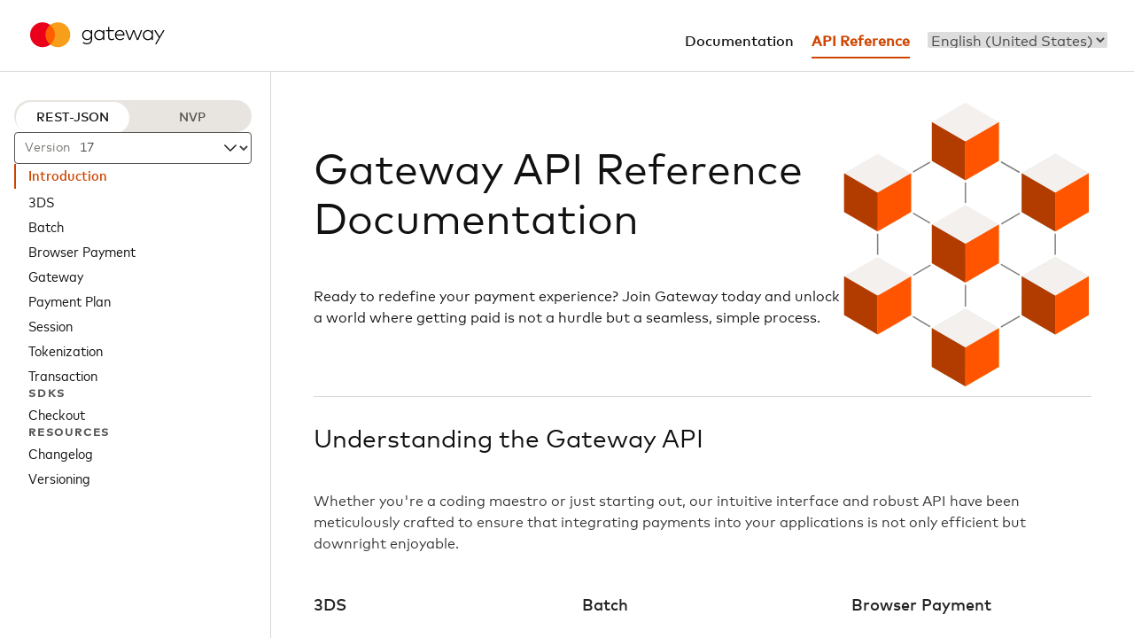

--- FILE ---
content_type: application/xhtml+xml;charset=UTF-8
request_url: https://test-nbkpayment.mtf.gateway.mastercard.com/api/documentation/apiDocumentation/rest-json/version/17/apiReference.html?locale=en_US
body_size: 36550
content:
<?xml version='1.0'?><!DOCTYPE html PUBLIC "-//W3C//DTD XHTML 1.0 Strict//EN" "http://www.w3.org/TR/xhtml1/DTD/xhtml1-strict.dtd"><html xmlns="http://www.w3.org/1999/xhtml" lang="en">
<!-- Resource Properties:  -->
<head>
    <meta http-equiv="Content-Type" content="application/xhtml+xml; charset=UTF-8"/>
    <title>Gateway API Reference Documentation</title>
    <link rel="stylesheet" type="text/css" href="/api/style/page.css"/>
    <link rel="stylesheet" type="text/css" href="/api/apiDoc/apiReference.css"/>
    <script type="text/javascript" src="/api/scripts/jquery-3.4.1.min.js" integrity="sha512-wSJHkesPV90zSc/+h3vzdfUN1uNyrY5G1uFhiksZ8sC/OsWPxGpiAqEglCCXujv4eQfLjsSANbc2Zi+TsmEIlw==">//</script>
    <script type="text/javascript" src="/api/scripts/assets.js" integrity="sha512-wPAB1kLmA2PJYP2XRnatzbSTO3wTk16c6l+2HIxY2LcchaEikxL05vVK++Yv5Vq8vdY94/5jsDbzLamatruVag==">//</script>
    <script type="text/javascript" src="/api/scripts/apiReference.js" integrity="sha512-enChq95+b92fQp8TYEKj0JZl/Wz28i6LQ1pSCb7BtzRZxt0YzD9oATsHwMoCW6Xp8RXTAqTRcma89DbfYHzD6Q==">//</script>
    <script type="text/javascript" src="/api/scripts/prettify.js" integrity="sha512-x5PVnj0Iy8gErwbgzjqTuUCaEuiAWdEnGW//fZE57TWCzVHGUgcK7vAYS2CiFBStMOqadivjmgs1aK2neqyhqg==">//</script>
    <link href="/api/documentation/resource/brand.css" rel="stylesheet" type="text/css"/>
</head>

<body id="api-reference" onload="prettyPrint()">
    <div id="ContainerOuterBorder" class="grid-container-areas color-text-primary">
        <div id="ContainerMain">
            <div id="ContainerHeader">
    <div id="Header1">
    </div>
    <div id="Header2">
    </div>
    <div id="Header3">
    </div>
    <ul id="nav-horiz-header" class="">
        <li><a class="spanwrap" href="/api/documentation/integrationGuidelines/index.html?locale=en_US" id="tab1"><span>Documentation</span></a></li>
        <li><a class="spanwrap" href="/api/documentation/apiDocumentation/rest-json/version/latest/apiReference.html?locale=en_US" id="tab2"><span title="" class="apiTabDefault">API Reference</span></a></li>
        <li><div id="localeSelectorInHeader">
        <form id="formLocaleSelector" method="get" action="">
            <select id="localeSelect" name="locale" role="menu" autocomplete="language" onchange="this.form.submit()">
            <option role="menuitem" value="el_GR">Ελληνικά (Ελλάδα)</option>
            <option role="menuitem" value="en_US" selected="selected">English (United States)</option>
            <option role="menuitem" value="es_MX">español (México)</option>
            <option role="menuitem" value="fr_FR">français (France)</option>
            <option role="menuitem" value="ro_RO">română (România)</option>
            <option role="menuitem" value="zh_CN">中文 (中国)</option>
            </select>
            <noscript><input type="submit" id="buttonLocaleSelector" value=""/>"
            </noscript>
        </form>
    </div>
</li>
    </ul>

    <script>
        let position = document.location.toString().search(/\/mso\//);
        if (position != -1) {
            let localeDiv = document.getElementById('localeSelectorInHeader');
            localeDiv.style.display = 'none';
        }

        /* Both the anchor links have brand color, so the link which is currently not selected is converted to black color */
        if(document.baseURI.toString().includes('apiDocumentation')){      //When 'API Reference' is selected
            deActivateTab('tab1');
        }
        else{      //When 'Documentation' or any link in Resources like Glossary/FAQ/Downloads is selected
            deActivateTab('tab2');
        }

        function deActivateTab(tabId){
            let element = document.getElementById(tabId);
            element.style.borderBottom = 'none';
            element.style.color = '#111111';
            element.style.fontWeight = '500';
        }

    </script>
</div>
<div id="page-main-content">
    <div id="SideBar" class="sidebar">
    <div class="sidebar-protocol-and-selector-section">
        <div class="sidebar-section" id="sidebar-protocol-switch">
    <div id="protocol-switch-cover">
                <div id="switcher-href">
            <a aria-label="REST-JSON protocol" class="protocol-switch-knob right-indent disable-protocol disabled-protocol-highlighting" href="/api/documentation/apiDocumentation/rest-json/version/17/apiReference.html?locale=en_US" id="rest-json-protocol-switch-option">REST-JSON</a>
            <a aria-label="NVP protocol" class="protocol-switch-knob left-indent  enabled-protocol-highlighting" href="/api/documentation/apiDocumentation/nvp/version/17/apiReference.html?locale=en_US" id="nvp-switch-option">NVP</a>
        </div>
    </div>
</div>
<div class="sidebar-section" id="sidebar-api-selector">
    <label for="version-input-field" id="prefix">Version</label>
    <select id="version-input-field" onchange="window.location.href=this.value">
        <option id="version-100" class=" filter_APIv100" value="/api/documentation/apiDocumentation/rest-json/version/100/apiReference.html">
                100 (latest)</option>
        <option id="version-85" class=" filter_APIv85" value="/api/documentation/apiDocumentation/rest-json/version/85/apiReference.html">
                85</option>
        <option id="version-84" class=" filter_APIv84" value="/api/documentation/apiDocumentation/rest-json/version/84/apiReference.html">
                84</option>
        <option id="version-83" class=" filter_APIv83" value="/api/documentation/apiDocumentation/rest-json/version/83/apiReference.html">
                83</option>
        <option id="version-82" class=" filter_APIv82" value="/api/documentation/apiDocumentation/rest-json/version/82/apiReference.html">
                82</option>
        <option id="version-81" class=" filter_APIv81" value="/api/documentation/apiDocumentation/rest-json/version/81/apiReference.html">
                81</option>
        <option id="version-80" class=" filter_APIv80" value="/api/documentation/apiDocumentation/rest-json/version/80/apiReference.html">
                80</option>
        <option id="version-79" class=" filter_APIv79" value="/api/documentation/apiDocumentation/rest-json/version/79/apiReference.html">
                79</option>
        <option id="version-78" class=" filter_APIv78" value="/api/documentation/apiDocumentation/rest-json/version/78/apiReference.html">
                78</option>
        <option id="version-77" class=" filter_APIv77" value="/api/documentation/apiDocumentation/rest-json/version/77/apiReference.html">
                77</option>
        <option id="version-76" class=" filter_APIv76" value="/api/documentation/apiDocumentation/rest-json/version/76/apiReference.html">
                76</option>
        <option id="version-75" class=" filter_APIv75" value="/api/documentation/apiDocumentation/rest-json/version/75/apiReference.html">
                75</option>
        <option id="version-74" class=" filter_APIv74" value="/api/documentation/apiDocumentation/rest-json/version/74/apiReference.html">
                74</option>
        <option id="version-73" class=" filter_APIv73" value="/api/documentation/apiDocumentation/rest-json/version/73/apiReference.html">
                73</option>
        <option id="version-72" class=" filter_APIv72" value="/api/documentation/apiDocumentation/rest-json/version/72/apiReference.html">
                72</option>
        <option id="version-71" class=" filter_APIv71" value="/api/documentation/apiDocumentation/rest-json/version/71/apiReference.html">
                71</option>
        <option id="version-70" class=" filter_APIv70" value="/api/documentation/apiDocumentation/rest-json/version/70/apiReference.html">
                70</option>
        <option id="version-69" class=" filter_APIv69" value="/api/documentation/apiDocumentation/rest-json/version/69/apiReference.html">
                69</option>
        <option id="version-68" class=" filter_APIv68" value="/api/documentation/apiDocumentation/rest-json/version/68/apiReference.html">
                68</option>
        <option id="version-67" class=" filter_APIv67" value="/api/documentation/apiDocumentation/rest-json/version/67/apiReference.html">
                67</option>
        <option id="version-66" class=" filter_APIv66" value="/api/documentation/apiDocumentation/rest-json/version/66/apiReference.html">
                66</option>
        <option id="version-65" class=" filter_APIv65" value="/api/documentation/apiDocumentation/rest-json/version/65/apiReference.html">
                65</option>
        <option id="version-64" class=" filter_APIv64" value="/api/documentation/apiDocumentation/rest-json/version/64/apiReference.html">
                64</option>
        <option id="version-63" class=" filter_APIv63" value="/api/documentation/apiDocumentation/rest-json/version/63/apiReference.html">
                63</option>
        <option id="version-62" class=" filter_APIv62" value="/api/documentation/apiDocumentation/rest-json/version/62/apiReference.html">
                62</option>
        <option id="version-61" class=" filter_APIv61" value="/api/documentation/apiDocumentation/rest-json/version/61/apiReference.html">
                61</option>
        <option id="version-60" class=" filter_APIv60" value="/api/documentation/apiDocumentation/rest-json/version/60/apiReference.html">
                60</option>
        <option id="version-59" class=" filter_APIv59" value="/api/documentation/apiDocumentation/rest-json/version/59/apiReference.html">
                59</option>
        <option id="version-58" class=" filter_APIv58" value="/api/documentation/apiDocumentation/rest-json/version/58/apiReference.html">
                58</option>
        <option id="version-57" class=" filter_APIv57" value="/api/documentation/apiDocumentation/rest-json/version/57/apiReference.html">
                57</option>
        <option id="version-56" class=" filter_APIv56" value="/api/documentation/apiDocumentation/rest-json/version/56/apiReference.html">
                56</option>
        <option id="version-55" class=" filter_APIv55" value="/api/documentation/apiDocumentation/rest-json/version/55/apiReference.html">
                55</option>
        <option id="version-54" class=" filter_APIv54" value="/api/documentation/apiDocumentation/rest-json/version/54/apiReference.html">
                54</option>
        <option id="version-53" class=" filter_APIv53" value="/api/documentation/apiDocumentation/rest-json/version/53/apiReference.html">
                53</option>
        <option id="version-52" class=" filter_APIv52" value="/api/documentation/apiDocumentation/rest-json/version/52/apiReference.html">
                52</option>
        <option id="version-51" class=" filter_APIv51" value="/api/documentation/apiDocumentation/rest-json/version/51/apiReference.html">
                51</option>
        <option id="version-50" class=" filter_APIv50" value="/api/documentation/apiDocumentation/rest-json/version/50/apiReference.html">
                50</option>
        <option id="version-49" class=" filter_APIv49" value="/api/documentation/apiDocumentation/rest-json/version/49/apiReference.html">
                49</option>
        <option id="version-48" class=" filter_APIv48" value="/api/documentation/apiDocumentation/rest-json/version/48/apiReference.html">
                48</option>
        <option id="version-47" class=" filter_APIv47" value="/api/documentation/apiDocumentation/rest-json/version/47/apiReference.html">
                47</option>
        <option id="version-46" class=" filter_APIv46" value="/api/documentation/apiDocumentation/rest-json/version/46/apiReference.html">
                46</option>
        <option id="version-45" class=" filter_APIv45" value="/api/documentation/apiDocumentation/rest-json/version/45/apiReference.html">
                45</option>
        <option id="version-44" class=" filter_APIv44" value="/api/documentation/apiDocumentation/rest-json/version/44/apiReference.html">
                44</option>
        <option id="version-43" class=" filter_APIv43" value="/api/documentation/apiDocumentation/rest-json/version/43/apiReference.html">
                43</option>
        <option id="version-42" class=" filter_APIv42" value="/api/documentation/apiDocumentation/rest-json/version/42/apiReference.html">
                42</option>
        <option id="version-41" class=" filter_APIv41" value="/api/documentation/apiDocumentation/rest-json/version/41/apiReference.html">
                41</option>
        <option id="version-40" class=" filter_APIv40" value="/api/documentation/apiDocumentation/rest-json/version/40/apiReference.html">
                40</option>
        <option id="version-39" class=" filter_APIv39" value="/api/documentation/apiDocumentation/rest-json/version/39/apiReference.html">
                39</option>
        <option id="version-38" class=" filter_APIv38" value="/api/documentation/apiDocumentation/rest-json/version/38/apiReference.html">
                38</option>
        <option id="version-37" class=" filter_APIv37" value="/api/documentation/apiDocumentation/rest-json/version/37/apiReference.html">
                37</option>
        <option id="version-36" class=" filter_APIv36" value="/api/documentation/apiDocumentation/rest-json/version/36/apiReference.html">
                36</option>
        <option id="version-35" class=" filter_APIv35" value="/api/documentation/apiDocumentation/rest-json/version/35/apiReference.html">
                35</option>
        <option id="version-34" class=" filter_APIv34" value="/api/documentation/apiDocumentation/rest-json/version/34/apiReference.html">
                34</option>
        <option id="version-33" class=" filter_APIv33" value="/api/documentation/apiDocumentation/rest-json/version/33/apiReference.html">
                33</option>
        <option id="version-32" class=" filter_APIv32" value="/api/documentation/apiDocumentation/rest-json/version/32/apiReference.html">
                32</option>
        <option id="version-31" class=" filter_APIv31" value="/api/documentation/apiDocumentation/rest-json/version/31/apiReference.html">
                31</option>
        <option id="version-30" class=" filter_APIv30" value="/api/documentation/apiDocumentation/rest-json/version/30/apiReference.html">
                30</option>
        <option id="version-29" class=" filter_APIv29" value="/api/documentation/apiDocumentation/rest-json/version/29/apiReference.html">
                29</option>
        <option id="version-28" class=" filter_APIv28" value="/api/documentation/apiDocumentation/rest-json/version/28/apiReference.html">
                28</option>
        <option id="version-27" class=" filter_APIv27" value="/api/documentation/apiDocumentation/rest-json/version/27/apiReference.html">
                27</option>
        <option id="version-26" class=" filter_APIv26" value="/api/documentation/apiDocumentation/rest-json/version/26/apiReference.html">
                26</option>
        <option id="version-24" class=" filter_APIv24" value="/api/documentation/apiDocumentation/rest-json/version/24/apiReference.html">
                24</option>
        <option id="version-23" class=" filter_APIv23" value="/api/documentation/apiDocumentation/rest-json/version/23/apiReference.html">
                23</option>
        <option id="version-21" class=" filter_APIv21" value="/api/documentation/apiDocumentation/rest-json/version/21/apiReference.html">
                21</option>
        <option id="version-20" class=" filter_APIv20" value="/api/documentation/apiDocumentation/rest-json/version/20/apiReference.html">
                20</option>
        <option id="version-19" class=" filter_APIv19" value="/api/documentation/apiDocumentation/rest-json/version/19/apiReference.html">
                19</option>
        <option id="version-18" class=" filter_APIv18" value="/api/documentation/apiDocumentation/rest-json/version/18/apiReference.html">
                18</option>
        <option id="version-17" class=" filter_APIv17" value="/api/documentation/apiDocumentation/rest-json/version/17/apiReference.html" selected="selected">
                17</option>
        <option id="version-16" class=" filter_APIv16" value="/api/documentation/apiDocumentation/rest-json/version/16/apiReference.html">
                16</option>
        <option id="version-15" class=" filter_APIv15" value="/api/documentation/apiDocumentation/rest-json/version/15/apiReference.html">
                15</option>
        <option id="version-14" class=" filter_APIv14" value="/api/documentation/apiDocumentation/rest-json/version/14/apiReference.html">
                14</option>
        <option id="version-13" class=" filter_APIv13" value="/api/documentation/apiDocumentation/rest-json/version/13/apiReference.html">
                13</option>
        <option id="version-12" class=" filter_APIv12" value="/api/documentation/apiDocumentation/rest-json/version/12/apiReference.html">
                12</option>
        <option id="version-11" class=" filter_APIv11" value="/api/documentation/apiDocumentation/rest-json/version/11/apiReference.html">
                11</option>
        <option id="version-10" class=" filter_APIv10" value="/api/documentation/apiDocumentation/rest-json/version/10/apiReference.html">
                10</option>
        <option id="version-9" class=" filter_APIv9" value="/api/documentation/apiDocumentation/rest-json/version/9/apiReference.html">
                9</option>
        <option id="version-8" class=" filter_APIv8" value="/api/documentation/apiDocumentation/rest-json/version/8/apiReference.html">
                8</option>
        <option id="version-7" class=" filter_APIv7" value="/api/documentation/apiDocumentation/rest-json/version/7/apiReference.html">
                7</option>
        <option id="version-4" class=" filter_APIv4" value="/api/documentation/apiDocumentation/rest-json/version/4/apiReference.html">
                4</option>
        <option id="version-3" class=" filter_APIv3" value="/api/documentation/apiDocumentation/rest-json/version/3/apiReference.html">
                3</option>
        <option id="version-1" class=" filter_APIv1" value="/api/documentation/apiDocumentation/rest-json/version/1/apiReference.html">
                1</option>
        </select>
    <svg width="24" height="24" viewBox="0 0 24 24" fill="none" xmlns="http://www.w3.org/2000/svg">
        <path d="M18.25 8.875L12 15.125L5.75 8.875" stroke="#141413" stroke-width="1.25" stroke-linecap="round" stroke-linejoin="round"/>
    </svg>
</div></div>
    <div class="sidebar-section" id="sidebar-operations">
    <a class="active font-family-secondary" href="/api/documentation/apiDocumentation/rest-json/version/17/apiReference.html?locale=en_US" id="introduction">Introduction</a>
    <a class="default font-family-secondary  filter_3DS" href="/api/documentation/apiDocumentation/rest-json/version/17/operation/3DS:  Check 3DS Enrollment.html?locale=en_US" id="sidebar-3DS">3DS</a>
    <a class="default font-family-secondary  filter_Batch" href="/api/documentation/apiDocumentation/rest-json/version/17/operation/Batch: Close Batch.html?locale=en_US" id="sidebar-Batch">Batch</a>
    <a class="default font-family-secondary  filter_Browser_Payment" href="/api/documentation/apiDocumentation/rest-json/version/17/operation/Browser Payment:  Confirm.html?locale=en_US" id="sidebar-Browser_Payment">Browser Payment</a>
    <a class="default font-family-secondary  filter_Gateway" href="/api/documentation/apiDocumentation/rest-json/version/17/operation/Gateway:  Check Gateway.html?locale=en_US" id="sidebar-Gateway">Gateway</a>
    <a class="default font-family-secondary  filter_Payment_Plan" href="/api/documentation/apiDocumentation/rest-json/version/17/operation/Payment Plan:  Plan Offers Inquiry.html?locale=en_US" id="sidebar-Payment_Plan">Payment Plan</a>
    <a class="default font-family-secondary  filter_HostedPaymentForm" href="/api/documentation/apiDocumentation/rest-json/version/17/operation/Session: Create Payment Page Session.html?locale=en_US" id="sidebar-Session">Session</a>
    <a class="default font-family-secondary  filter_Tokenization" href="/api/documentation/apiDocumentation/rest-json/version/17/operation/Tokenization:  Delete Token.html?locale=en_US" id="sidebar-Tokenization">Tokenization</a>
    <a class="default font-family-secondary  filter_Transaction" href="/api/documentation/apiDocumentation/rest-json/version/17/operation/Transaction:  Authorize.html?locale=en_US" id="sidebar-Transaction">Transaction</a>
    </div>
<div class="sidebar-section" id="sidebar-sdks">
        <span class="sidebar-section-title">SDKS</span>
        <a class="default filter_checkout font-family-secondary" href="/api/documentation/apiDocumentation/checkout/version/17/api.html?locale=en_US" id="sidebar-checkout">Checkout</a>
            </div>
<div class="sidebar-section" id="sidebar-resources">
    <span class="sidebar-section-title">RESOURCES</span>
    <a class="default font-family-secondary" href="/api/documentation/apiDocumentation/rest-json/version/17/changelog.html?locale=en_US" id="changelog">Changelog</a>
    <a class="default font-family-secondary" href="/api/documentation/apiDocumentation/rest-json/version/17/versioning.html?locale=en_US" id="versioning">Versioning</a>
</div>
</div>
<div id="page-main-content-and-footer" class="page-main-content-and-footer">
        <div class="main flex-column">
            <section id="intro">
            <div class="text flex-column">
                <h1 id="introTitle">Gateway API Reference Documentation</h1>
                <p class="mcd-body-regular-lg">Ready to redefine your payment experience? Join Gateway today and unlock
                    a world where
                    getting paid is not a hurdle but a seamless, simple process.
                </p>

                </div>
            <svg id="api-ref-img" width="283" height="326" viewBox="0 0 283 326" fill="none" xmlns="http://www.w3.org/2000/svg">
    <path fill-rule="evenodd" clip-rule="evenodd" d="M274.652 162.999C274.652 236.332 215.203 295.781 141.869 295.781C68.5362 295.781 9.08807 236.332 9.08807 162.999C9.08807 89.6659 68.5362 30.2178 141.869 30.2178C215.203 30.2178 274.652 89.6659 274.652 162.999" fill="white"/>
    <path fill-rule="evenodd" clip-rule="evenodd" d="M41.6281 104.454L140.707 46.749L242.111 104.454V220.704L140.707 279.25L41.6281 220.704V104.454Z" stroke="#84817D" stroke-width="1.54821" stroke-linejoin="round"/>
    <path d="M79.5164 198.829L242.111 104.454" stroke="#84817D" stroke-width="1.54821" stroke-linejoin="round"/>
    <path d="M140.707 235.5V90.499" stroke="#84817D" stroke-width="1.54821" stroke-linejoin="round"/>
    <path d="M79.5165 126.328L204.223 198.828" stroke="#84817D" stroke-width="1.54821" stroke-linejoin="round"/>
    <path fill-rule="evenodd" clip-rule="evenodd" d="M242.111 60.7041L204.224 82.5787V126.328L242.111 148.203L280 126.328V82.5787L242.111 60.7041Z" stroke="white" stroke-width="5.77482" stroke-linejoin="bevel"/>
    <path fill-rule="evenodd" clip-rule="evenodd" d="M204.223 198.829V242.579L242.111 264.453L280 242.579V198.829L242.111 176.954L204.223 198.829Z" stroke="white" stroke-width="5.77482" stroke-linejoin="bevel"/>
    <path fill-rule="evenodd" clip-rule="evenodd" d="M3.74005 82.5787V126.329L41.6278 148.203L79.5164 126.329V82.5787L41.6278 60.7041L3.74005 82.5787Z" stroke="white" stroke-width="5.77482" stroke-linejoin="bevel"/>
    <path fill-rule="evenodd" clip-rule="evenodd" d="M3.74005 198.829V242.579L41.6278 264.453L79.5164 242.579V198.829L41.6278 176.954L3.74005 198.829Z" stroke="white" stroke-width="5.77482" stroke-linejoin="bevel"/>
    <path fill-rule="evenodd" clip-rule="evenodd" d="M102.819 257.375V301.125L140.707 322.999L178.596 301.125V257.375L140.707 235.5L102.819 257.375Z" stroke="white" stroke-width="5.77482" stroke-linejoin="bevel"/>
    <path fill-rule="evenodd" clip-rule="evenodd" d="M102.819 24.8746V68.6247L140.707 90.4986L178.596 68.6247V24.8746L140.707 3L102.819 24.8746Z" stroke="white" stroke-width="5.77482" stroke-linejoin="bevel"/>
    <path fill-rule="evenodd" clip-rule="evenodd" d="M102.819 140.284V184.034L140.707 205.908L178.596 184.034V140.284L140.707 118.409L102.819 140.284Z" stroke="white" stroke-width="5.77482" stroke-linejoin="bevel"/>
    <path fill-rule="evenodd" clip-rule="evenodd" d="M204.223 82.5787L242.111 60.7041L280 82.5787L242.111 104.454L204.223 82.5787Z" fill="#B9EBDF"/>
    <path fill-rule="evenodd" clip-rule="evenodd" d="M242.111 148.203L204.224 126.327V82.5781L242.111 104.453V148.203Z" fill="#4FCDB0"/>
    <path fill-rule="evenodd" clip-rule="evenodd" d="M280 82.5781L242.111 104.454V148.203L280 126.328V82.5781Z" fill="#FFC81F"/>
    <path fill-rule="evenodd" clip-rule="evenodd" d="M204.223 198.829L242.111 176.954L280 198.829L242.111 220.704L204.223 198.829Z" fill="#B9EBDF"/>
    <path fill-rule="evenodd" clip-rule="evenodd" d="M242.111 264.453L204.224 242.578V198.829L242.111 220.704V264.453Z" fill="#4FCDB0"/>
    <path fill-rule="evenodd" clip-rule="evenodd" d="M280 198.829L242.111 220.705V264.453L280 242.579V198.829Z" fill="#FFC81F"/>
    <path fill-rule="evenodd" clip-rule="evenodd" d="M3.74005 82.5787L41.6278 60.7041L79.5164 82.5787L41.6278 104.454L3.74005 82.5787Z" fill="#F3F0EE"/>
    <path fill-rule="evenodd" clip-rule="evenodd" d="M41.6282 148.203L3.74039 126.327V82.5781L41.6282 104.453V148.203Z" class="brand-color"/>
    <path fill-rule="evenodd" clip-rule="evenodd" d="M41.6282 148.203L3.74039 126.327V82.5781L41.6282 104.453V148.203Z" fill="black" fill-opacity="0.3"/>
    <path fill-rule="evenodd" clip-rule="evenodd" d="M79.5166 82.5781L41.6281 104.454V148.203L79.5166 126.328V82.5781Z" class="brand-color"/>
    <path fill-rule="evenodd" clip-rule="evenodd" d="M3.74005 198.829L41.6278 176.954L79.5164 198.829L41.6278 220.704L3.74005 198.829Z" fill="#F3F0EE"/>
    <path fill-rule="evenodd" clip-rule="evenodd" d="M41.6282 264.453L3.74039 242.578V198.829L41.6282 220.704V264.453Z" class="brand-color"/>
    <path fill-rule="evenodd" clip-rule="evenodd" d="M41.6282 264.453L3.74039 242.578V198.829L41.6282 220.704V264.453Z" fill="black" fill-opacity="0.3"/>
    <path fill-rule="evenodd" clip-rule="evenodd" d="M79.5166 198.829L41.6281 220.705V264.453L79.5166 242.579V198.829Z" class="brand-color"/>
    <path fill-rule="evenodd" clip-rule="evenodd" d="M102.819 257.375L140.707 235.5L178.596 257.375L140.707 279.25L102.819 257.375Z" fill="#B9EBDF"/>
    <path fill-rule="evenodd" clip-rule="evenodd" d="M140.708 279.249V323L102.82 301.124V257.374L140.708 279.249Z" fill="#4FCDB0"/>
    <path fill-rule="evenodd" clip-rule="evenodd" d="M178.596 257.374V301.124L140.707 322.999V279.249L178.596 257.374Z" fill="#FFC81F"/>
    <path fill-rule="evenodd" clip-rule="evenodd" d="M102.819 24.8746L140.707 3L178.596 24.8746L140.707 46.7493L102.819 24.8746Z" fill="#F3F0EE"/>
    <path fill-rule="evenodd" clip-rule="evenodd" d="M140.708 46.7487V90.4987L102.82 68.6241V24.874L140.708 46.7487Z" class="brand-color"/>
    <path fill-rule="evenodd" clip-rule="evenodd" d="M140.708 46.7487V90.4987L102.82 68.6241V24.874L140.708 46.7487Z" fill="black" fill-opacity="0.3"/>
    <path fill-rule="evenodd" clip-rule="evenodd" d="M140.707 46.7487V90.4987L178.596 68.6241V24.874L140.707 46.7487Z" class="brand-color"/>
    <path fill-rule="evenodd" clip-rule="evenodd" d="M102.819 140.284L140.707 118.409L178.596 140.284L140.707 162.158L102.819 140.284Z" fill="#F3F0EE"/>
    <path fill-rule="evenodd" clip-rule="evenodd" d="M140.708 205.907L102.82 184.032V140.283L140.708 162.157V205.907Z" class="brand-color"/>
    <path fill-rule="evenodd" clip-rule="evenodd" d="M140.708 205.907L102.82 184.032V140.283L140.708 162.157V205.907Z" fill="black" fill-opacity="0.3"/>
    <path fill-rule="evenodd" clip-rule="evenodd" d="M178.596 140.283L140.707 162.158V205.907L178.596 184.033V140.283Z" class="brand-color"/>
    <path fill-rule="evenodd" clip-rule="evenodd" d="M204.223 82.5787L242.111 60.7041L280 82.5787L242.111 104.454L204.223 82.5787Z" fill="#F3F0EE"/>
    <path fill-rule="evenodd" clip-rule="evenodd" d="M242.111 148.203L204.224 126.327V82.5781L242.111 104.453V148.203Z" class="brand-color"/>
    <path fill-rule="evenodd" clip-rule="evenodd" d="M242.111 148.203L204.224 126.327V82.5781L242.111 104.453V148.203Z" fill="black" fill-opacity="0.3"/>
    <path fill-rule="evenodd" clip-rule="evenodd" d="M280 82.5781L242.111 104.454V148.203L280 126.328V82.5781Z" class="brand-color"/>
    <path fill-rule="evenodd" clip-rule="evenodd" d="M204.223 198.829L242.111 176.954L280 198.829L242.111 220.704L204.223 198.829Z" fill="#F3F0EE"/>
    <path fill-rule="evenodd" clip-rule="evenodd" d="M242.111 264.453L204.224 242.578V198.829L242.111 220.704V264.453Z" class="brand-color"/>
    <path fill-rule="evenodd" clip-rule="evenodd" d="M242.111 264.453L204.224 242.578V198.829L242.111 220.704V264.453Z" fill="black" fill-opacity="0.3"/>
    <path fill-rule="evenodd" clip-rule="evenodd" d="M280 198.829L242.111 220.705V264.453L280 242.579V198.829Z" class="brand-color"/>
    <path fill-rule="evenodd" clip-rule="evenodd" d="M102.819 257.375L140.707 235.5L178.596 257.375L140.707 279.25L102.819 257.375Z" fill="#F3F0EE"/>
    <path fill-rule="evenodd" clip-rule="evenodd" d="M140.708 279.249V323L102.82 301.124V257.374L140.708 279.249Z" class="brand-color"/>
    <path fill-rule="evenodd" clip-rule="evenodd" d="M140.708 279.249V323L102.82 301.124V257.374L140.708 279.249Z" fill="black" fill-opacity="0.3"/>
    <path fill-rule="evenodd" clip-rule="evenodd" d="M178.596 257.374V301.124L140.707 322.999V279.249L178.596 257.374Z" class="brand-color"/>
</svg>
</section>

        <hr/>
        <section id="operations" class="flex-column panel-padding">
            <div id="operations-intro" class="flex-column">
                <h2>Understanding the Gateway API</h2>
                <p class="color-grey-08 mcd-body-regular-lg">Whether you're a coding maestro or just starting out, our
                    intuitive interface and robust API have been
                    meticulously crafted to ensure that integrating payments into your applications is not only
                    efficient
                    but downright enjoyable.</p>
            </div>
            <div id="operations-container" class="grid-container-columns panel-padding">
                <div class="flex-column operation-group  filter_3DS" id="main-page-3DS">
    <div class="flex-column card-text-gap">
        <h5>3DS</h5>
        <p class="operation-group-p color-text-secondary">
            Allows the merchant (that has been configured accordingly) to check if a card is enrolled for 3DS (3DS1 only, no support for EMV 3DS) and perform Payer Authentication using 3-D Secure.</p>
    </div>
    <a href="operation/3DS:  Check 3DS Enrollment.html?locale=en_US">
        <span class="content">View Documentation ></span>
    </a>
</div>
<div class="flex-column operation-group  filter_Batch" id="main-page-Batch">
    <div class="flex-column card-text-gap">
        <h5>Batch</h5>
        <p class="operation-group-p color-text-secondary">
            Submit batches of operations (Captures, Refunds, etc) to the Gateway for processing without direct payer interaction.</p>
    </div>
    <a href="operation/Batch: Close Batch.html?locale=en_US">
        <span class="content">View Documentation ></span>
    </a>
</div>
<div class="flex-column operation-group  filter_Browser_Payment" id="main-page-Browser Payment">
    <div class="flex-column card-text-gap">
        <h5>Browser Payment</h5>
        <p class="operation-group-p color-text-secondary">
            Browser payment methods allow a payer to pay for goods and services online on the browser payment provider's website.</p>
    </div>
    <a href="operation/Browser Payment:  Confirm.html?locale=en_US">
        <span class="content">View Documentation ></span>
    </a>
</div>
<div class="flex-column operation-group  filter_Gateway" id="main-page-Gateway">
    <div class="flex-column card-text-gap">
        <h5>Gateway</h5>
        <p class="operation-group-p color-text-secondary">
            Operations related to speaking directly to the Gateway for status or payment option related details.</p>
    </div>
    <a href="operation/Gateway:  Check Gateway.html?locale=en_US">
        <span class="content">View Documentation ></span>
    </a>
</div>
<div class="flex-column operation-group  filter_Payment_Plan" id="main-page-Payment Plan">
    <div class="flex-column card-text-gap">
        <h5>Payment Plan</h5>
        <p class="operation-group-p color-text-secondary">
            Request to retrieve a set of payment plan offers for a payment plan so that they can be presented to the cardholder.</p>
    </div>
    <a href="operation/Payment Plan:  Plan Offers Inquiry.html?locale=en_US">
        <span class="content">View Documentation ></span>
    </a>
</div>
<div class="flex-column operation-group  filter_HostedPaymentForm" id="main-page-Session">
    <div class="flex-column card-text-gap">
        <h5>Session</h5>
        <p class="operation-group-p color-text-secondary">
            A payment session, or  simply session, is a temporary container for any request fields and values of operations that reference a session.</p>
    </div>
    <a href="operation/Session: Create Payment Page Session.html?locale=en_US">
        <span class="content">View Documentation ></span>
    </a>
</div>
<div class="flex-column operation-group  filter_Tokenization" id="main-page-Tokenization">
    <div class="flex-column card-text-gap">
        <h5>Tokenization</h5>
        <p class="operation-group-p color-text-secondary">
            The identifier for the stored card details that may be used for later to refer to the card details to perform a payment or authorization.</p>
    </div>
    <a href="operation/Tokenization:  Delete Token.html?locale=en_US">
        <span class="content">View Documentation ></span>
    </a>
</div>
<div class="flex-column operation-group  filter_Transaction" id="main-page-Transaction">
    <div class="flex-column card-text-gap">
        <h5>Transaction</h5>
        <p class="operation-group-p color-text-secondary">
            Represents a request by a merchant to transfer money (or to prepare for the transfer) between a payer's account and the merchant's account (or vice versa).</p>
    </div>
    <a href="operation/Transaction:  Authorize.html?locale=en_US">
        <span class="content">View Documentation ></span>
    </a>
</div>
</div>
        </section>

        <hr/>
            <section id="sdks" class="flex-column panel-padding">
                <h2>SDKs</h2>
                <div id="sdks-container" class="grid-container-columns panel-padding">
                    <div class="flex-column card-text-gap align-start  filter_checkout" id="main-page-checkout">
        <h5>Checkout</h5>
        <p class="sdk-p color-grey-08">The JavaScript library allows simple payment integrations for merchant sites.</p>
        <a class="red-link" href="/api/documentation/apiDocumentation/checkout/version/17/api.html?locale=en_US">Learn more</a>
    </div>
</div>
            </section>
        <div class="content-footer-gap"/>
        </div>
        <footer class="panel-padding">
            <script type="text/javascript" src="/api/scripts/contentFooter.js" integrity="sha512-kR13T3BmMBZ96YLLjtFF8YwC/LLQ2xdeEGa/eiryU/iDgLB7aFWxmf2fJYNk6tbN0zUJgAg522EvYgOIyFFjuA==">//</script>

<div id="ContainerFooter">
   <hr id="FooterLineSeparator"/>
   <div id="Footer1">
   </div>
   <div id="Footer2">
      <div id="resources" class="width-30-pct">
         <p>Resources</p>
         <a href="/api/documentation/downloads/index.html?locale=en_US" id="tab5">Downloads</a>
            
         <a href="/api/documentation/glossary/index.html?locale=en_US" id="tab4">Glossary</a>
         <a href="/api/documentation/troubleshootingFaqs/index.html?locale=en_US" id="tab3">FAQs</a>
      </div>
      <div id="about" class="width-30-pct"/>
      <div id="copyright" class="width-30-pct">
         <p>Copyright © 2026 Mastercard</p>
      </div>
   </div>
   <div id="Footer3"/>
</div>
</footer>
    </div>
</div></div> <!-- End ContainerMain -->
    </div> <!-- End OuterBorder -->
</body>
</html>